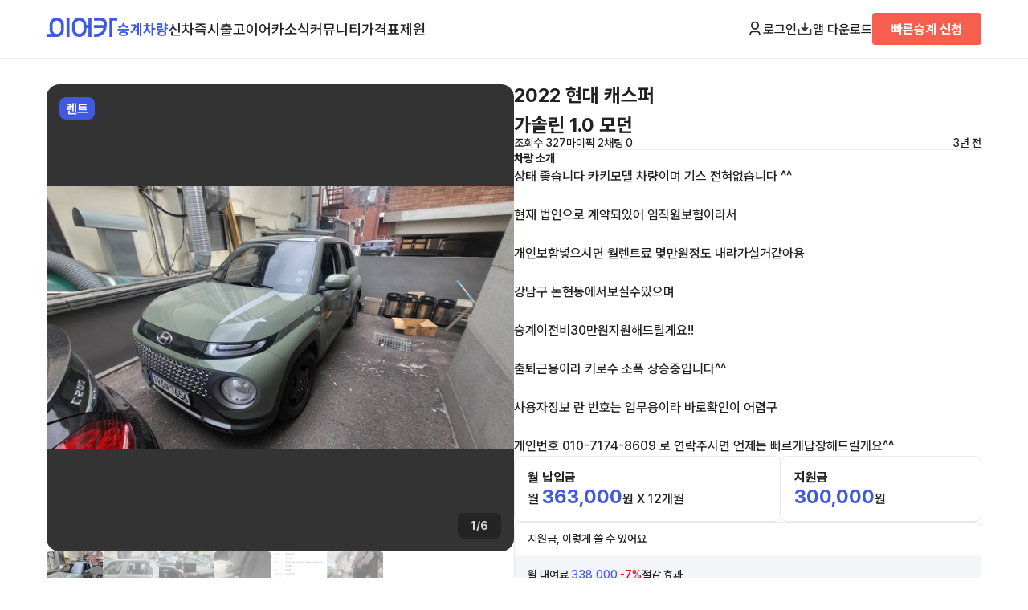

--- FILE ---
content_type: text/html; charset=UTF-8
request_url: https://www.eacar.co.kr/car/11701
body_size: 51787
content:

<!DOCTYPE html>
<html lang="ko">
<head>
	<!-- Google Tag Manager -->
	<script>(function(w,d,s,l,i){w[l]=w[l]||[];w[l].push({'gtm.start':
				new Date().getTime(),event:'gtm.js'});var f=d.getElementsByTagName(s)[0],
			j=d.createElement(s),dl=l!='dataLayer'?'&l='+l:'';j.async=true;j.src=
			'https://www.googletagmanager.com/gtm.js?id='+i+dl;f.parentNode.insertBefore(j,f);
		})(window,document,'script','dataLayer','GTM-WXSRLVP');</script>
	<!-- End Google Tag Manager -->

	<!-- Google tag (gtag.js) -->
	<script async src="https://www.googletagmanager.com/gtag/js?id=AW-316109629"></script>
	<script>
		window.dataLayer = window.dataLayer || [];
		function gtag(){dataLayer.push(arguments);}
		gtag('js', new Date());

		gtag('config', 'AW-316109629');
	</script>
	<!-- Event snippet for 빠른승계신청완료 conversion page
In your html page, add the snippet and call gtag_report_conversion when someone clicks on the chosen link or button. -->
	<script>
		function gtag_report_conversion(send_to, event_name) {
			/*gtag('event', event_name, {
				'send_to': send_to,
				'value' : 1.0,
				'currency': 'KRW'
			});
			return false;*/
		}

		function gtag_report_conversion_premium_request() {
			gtag_report_conversion('AW-316109629/WZKNCLrDisgZEL3m3ZYB', 'conversion');
		}

		function gtag_report_conversion_newcar_request() {
			gtag_report_conversion('AW-316109629/LEXTCKuGjoYbEL3m3ZYB', 'conversion');
		}
		function gtag_report_conversion_trust_request() {
			gtag_report_conversion('AW-316109629/LEXTCKuGjoYbEL3m3ZYB', 'conversion');
		}

	</script>


	<meta name="NaverBot" content="All" />
	<meta name="NaverBot" content="index,follow" />
	<meta name="Yeti" content="All" />
	<meta name="Yeti" content="index,follow" />
	<meta charset="UTF-8" />
	<meta name="viewport" content="width=device-width, initial-scale=1.0, maximum-scale=1.0, user-scalable=0" />
	<link rel="shortcut icon" href="/assets/images/favicon.ico">
	<link rel="stylesheet" as="style" crossorigin href="https://cdn.jsdelivr.net/gh/orioncactus/pretendard@v1.3.9/dist/web/variable/pretendardvariable.min.css" />
	<link rel="stylesheet" href="/assets/css/settings.css?v=1.4.6" />
	<link rel="stylesheet" href="/assets/css/style.css?v=1.4.6" />

	<script type="application/ld+json">
    
	{
	"@context": "https:\/\/schema.org\/",
	"@type": "Product",
	"name": "\ud604\ub300 \uce90\uc2a4\ud37c \uc7a5\uae30\ub80c\ud2b8 \uc2b9\uacc4",
	"description": "\ud604\ub300  \uac00\uc194\ub9b0 1.0 \ubaa8\ub358 \uc2b9\uacc4 \uc9c0\uc6d0\uae08 : 300,000\uc6d0 \uc7a5\uae30\ub80c\ud2b8 \uc2b9\uacc4 \uc6d4\ub300\uc5ec\ub8cc: 363,000\uc6d0 \uc8fc\ud589\uac70\ub9ac: 4,935 \uacc4\uc57d\uae30\uac0460\uac1c\uc6d4 \uc0c9\uc0c1: \ud1b0\ubcf4\uc774 \uce74\ud0a4 \uc9c0\uc5ed:\uc11c\uc6b8 \uac15\ub0a8\uad6c \ud310\ub9e4\uc790\uc18c\uac1c\uae00: \uc0c1\ud0dc \uc88b\uc2b5\ub2c8\ub2e4 \uce74\ud0a4\ubaa8\ub378 \ucc28\ub7c9\uc774\uba70 \uae30\uc2a4 \uc804\ud600\uc5c6\uc2b5\ub2c8\ub2e4 ^^\r\n\r\n\ud604\uc7ac \ubc95\uc778\uc73c\ub85c \uacc4\uc57d\ub418\uc788\uc5b4 \uc784\uc9c1\uc6d0\ubcf4\ud5d8\uc774\ub77c\uc11c\r\n\r\n\uac1c\uc778\ubcf4\ud568\ub123\uc73c\uc2dc\uba74 \uc6d4\ub80c\ud2b8\ub8cc \uba87\ub9cc\uc6d0\uc815\ub3c4 \ub0b4\ub7b4\uac00\uc2e4\uac70\uac19\uc544\uc6a9\r\n\r\n\uac15\ub0a8\uad6c \ub17c\ud604\ub3d9\uc5d0\uc11c\ubcf4\uc2e4\uc218\uc788\uc73c\uba70\r\n\r\n\uc2b9\uacc4\uc774\uc804\ube4430\ub9cc\uc6d0\uc9c0\uc6d0\ud574\ub4dc\ub9b4\uac8c\uc694!!\r\n\r\n\ucd9c\ud1f4\uadfc\uc6a9\uc774\ub77c \ud0a4\ub85c\uc218 \uc18c\ud3ed \uc0c1\uc2b9\uc911\uc785\ub2c8\ub2e4^^\r\n\r\n\uc0ac\uc6a9\uc790\uc815\ubcf4 \ub780 \ubc88\ud638\ub294 \uc5c5\ubb34\uc6a9\uc774\ub77c \ubc14\ub85c\ud655\uc778\uc774 \uc5b4\ub835\uad6c\r\n\r\n\uac1c\uc778\ubc88\ud638 010-7174-8609 \ub85c \uc5f0\ub77d\uc8fc\uc2dc\uba74 \uc5b8\uc81c\ub4e0 \ube60\ub974\uac8c\ub2f5\uc7a5\ud574\ub4dc\ub9b4\uac8c\uc694^^",
	"brand": {
		"@type": "Brand",
		"name": "\ud604\ub300"
	},
	"sku": "EACAR-11701",
	"mpn": "EA11701",
	"offers": {
		"@type": "Offer",
		"url": "https:\/\/www.eacar.co.kr\/car\/11701",
		"priceCurrency": "KRW",
		"price": 363000,
		"priceValidUntil": "2027-02-09",
		"itemCondition": "https:\/\/schema.org\/UsedCondition",
		"availability": "https:\/\/schema.org\/InStock"
	},
	"image": [
		"https:\/\/static.eacar.co.kr\/attachments\/car\/11701\/FILE000000000152258001_600.jpg",
		"https:\/\/static.eacar.co.kr\/attachments\/car\/11701\/FILE000000000152258002_600.jpg",
		"https:\/\/static.eacar.co.kr\/attachments\/car\/11701\/FILE000000000152258003_600.jpg",
		"https:\/\/static.eacar.co.kr\/attachments\/car\/11701\/FILE000000000152258004_600.jpg",
		"https:\/\/static.eacar.co.kr\/attachments\/car\/11701\/FILE000000000152258005_600.jpg",
		"https:\/\/static.eacar.co.kr\/attachments\/car\/11701\/FILE000000000152258007_600.jpg"
	]
}
    	
</script>
	<script src="https://accounts.google.com/gsi/client" async defer></script>
	<script src="https://appleid.cdn-apple.com/appleauth/static/jsapi/appleid/1/en_US/appleid.auth.js"></script>
	<script src="https://developers.kakao.com/sdk/js/kakao.js"></script>

	<meta property="og:type" content="website">
	<title>현대 캐스퍼 장기렌트 승계 - 이어카</title>
	<meta name="description" content="현대  가솔린 1.0 모던 승계 지원금 : 300,000원 장기렌트 승계 월대여료: 363,000원 주행거리: 4,935 계약기간60개월 색상: 톰보이 카키 지역:서울 강남구 판매자소개글: 상태 좋습니다 카키모델 차량이며 기스 전혀없습니다 ^^

현재 법인으로 계약되있어 임직원보험이라서

개인보함넣으시면 월렌트료 몇만원정도 내랴가실거같아용

강남구 논현동에서보실수있으며

승계이전비30만원지원해드릴게요!!

출퇴근용이라 키로수 소폭 상승중입니다^^

사용자정보 란 번호는 업무용이라 바로확인이 어렵구

개인번호 010-7174-8609 로 연락주시면 언제든 빠르게답장해드릴게요^^" />
	<meta name="keywords" content="현대,캐스퍼,현대 승계,캐스퍼 승계,현대 장기렌트,캐스퍼 장기렌트,현대 리스,캐스퍼 리스,현대 장기렌트 승계,캐스퍼 장기렌트 승계,현대 리스 승계,캐스퍼 리스 승계,현대 중고차,캐스퍼 중고차,리스승계, 렌트승계, 장기렌트승계, 승계, 리스, 자동차리스, 중고차리스, 중고차장기렌트, 중고차렌트, 차량렌탈, 중고리스, 수입중고차리스, 중고차리스승계, 수입차리스승계">

	<meta property="og:site_name" content="장기 렌터카 리스 승계 중고차 커뮤니티 신차견적비교 신차장기렌트 신차리스 | 이어카">
	<meta property="og:type" content="website">
	<meta property="og:url" content="https://www.eacar.co.kr/">
	<meta property="og:title" content="현대 캐스퍼 장기렌트 승계 - 이어카">
	<meta property="og:description" content="현대  가솔린 1.0 모던 승계 지원금 : 300,000원 장기렌트 승계 월대여료: 363,000원 주행거리: 4,935 계약기간60개월 색상: 톰보이 카키 지역:서울 강남구 판매자소개글: 상태 좋습니다 카키모델 차량이며 기스 전혀없습니다 ^^

현재 법인으로 계약되있어 임직원보험이라서

개인보함넣으시면 월렌트료 몇만원정도 내랴가실거같아용

강남구 논현동에서보실수있으며

승계이전비30만원지원해드릴게요!!

출퇴근용이라 키로수 소폭 상승중입니다^^

사용자정보 란 번호는 업무용이라 바로확인이 어렵구

개인번호 010-7174-8609 로 연락주시면 언제든 빠르게답장해드릴게요^^">
	<meta property="og:image" content="https://www.eacar.co.kr/assets/images/thumbnail_eacar.png?v=1.4.6">
	<meta property="twitter:image" content="https://www.eacar.co.kr/assets/images/thumbnail_eacar.png?v=1.4.6">	<meta property="twitter:url" content="https://www.eacar.co.kr/">
	<meta property="twitter:title" content="현대 캐스퍼 장기렌트 승계 - 이어카">
	<meta name="twitter:card" content="summary">
	<meta property="twitter:description" content="현대  가솔린 1.0 모던 승계 지원금 : 300,000원 장기렌트 승계 월대여료: 363,000원 주행거리: 4,935 계약기간60개월 색상: 톰보이 카키 지역:서울 강남구 판매자소개글: 상태 좋습니다 카키모델 차량이며 기스 전혀없습니다 ^^

현재 법인으로 계약되있어 임직원보험이라서

개인보함넣으시면 월렌트료 몇만원정도 내랴가실거같아용

강남구 논현동에서보실수있으며

승계이전비30만원지원해드릴게요!!

출퇴근용이라 키로수 소폭 상승중입니다^^

사용자정보 란 번호는 업무용이라 바로확인이 어렵구

개인번호 010-7174-8609 로 연락주시면 언제든 빠르게답장해드릴게요^^">
	<link rel="canonical" href="https://www.eacar.co.kr/car/11701" />

	<script src="https://code.jquery.com/jquery-3.7.1.min.js" integrity="sha256-/JqT3SQfawRcv/BIHPThkBvs0OEvtFFmqPF/lYI/Cxo=" crossorigin="anonymous"></script>
	<script src="/assets/js/common.js?v=1.4.6"></script>

	<script type="text/javascript" charset="UTF-8" src="//t1.daumcdn.net/kas/static/kp.js"></script>
	<script type="text/javascript">
		kakaoPixel('5695884075889740358').pageView();
	</script>
	<script>
		!function (w, d, t) {
			w.TiktokAnalyticsObject=t;var ttq=w[t]=w[t]||[];ttq.methods=["page","track","identify","instances","debug","on","off","once","ready","alias","group","enableCookie","disableCookie"],ttq.setAndDefer=function(t,e){t[e]=function(){t.push([e].concat(Array.prototype.slice.call(arguments,0)))}};for(var i=0;i<ttq.methods.length;i++)ttq.setAndDefer(ttq,ttq.methods[i]);ttq.instance=function(t){for(var e=ttq._i[t]||[],n=0;n<ttq.methods.length;n++)ttq.setAndDefer(e,ttq.methods[n]);return e},ttq.load=function(e,n){var i="https://analytics.tiktok.com/i18n/pixel/events.js";ttq._i=ttq._i||{},ttq._i[e]=[],ttq._i[e]._u=i,ttq._t=ttq._t||{},ttq._t[e]=+new Date,ttq._o=ttq._o||{},ttq._o[e]=n||{};var o=document.createElement("script");o.type="text/javascript",o.async=!0,o.src=i+"?sdkid="+e+"&lib="+t;var a=document.getElementsByTagName("script")[0];a.parentNode.insertBefore(o,a)};

			ttq.load('CJETTQ3C77U2Q32BT45G');
			ttq.page();
		}(window, document, 'ttq');
	</script>

	<!-- Meta Pixel Code -->
	<script>
		!function(f,b,e,v,n,t,s)
		{if(f.fbq)return;n=f.fbq=function(){n.callMethod?
			n.callMethod.apply(n,arguments):n.queue.push(arguments)};
			if(!f._fbq)f._fbq=n;n.push=n;n.loaded=!0;n.version='2.0';
			n.queue=[];t=b.createElement(e);t.async=!0;
			t.src=v;s=b.getElementsByTagName(e)[0];
			s.parentNode.insertBefore(t,s)}(window, document,'script',
			'https://connect.facebook.net/en_US/fbevents.js');
		fbq('init', '722243839149799');
		fbq('track', 'PageView');
	</script>
	<noscript><img height="1" width="1" style="display:none"
				   src="https://www.facebook.com/tr?id=722243839149799&ev=PageView&noscript=1"
		/></noscript>
	<!-- End Meta Pixel Code -->


	<!-- adsense -->
		<meta name="naver-site-verification" content="5399f1224a5b1b962ca209b46fafab05c6683df2" />

	<!-- Taboola Pixel Code -->
	<script type='text/javascript'>
		window._tfa = window._tfa || [];
		window._tfa.push({notify: 'event', name: 'page_view', id: 1883936});
		!function (t, f, a, x) {
			if (!document.getElementById(x)) {
				t.async = 1;t.src = a;t.id=x;f.parentNode.insertBefore(t, f);
			}
		}(document.createElement('script'),
			document.getElementsByTagName('script')[0],
			'//cdn.taboola.com/libtrc/unip/1883936/tfa.js',
			'tb_tfa_script');
	</script>
	<!-- End of Taboola Pixel Code -->
	<!-- Taboola Pixel Code -->
	<script>
		_tfa.push({notify: 'event', name: 'lead', id: 1883936});
	</script>
	<!-- End of Taboola Pixel Code -->


</head>
<body>
<!-- Google Tag Manager (noscript) -->
<noscript><iframe src="https://www.googletagmanager.com/ns.html?id=GTM-WXSRLVP"
				  height="0" width="0" style="display:none;visibility:hidden"></iframe></noscript>
<!-- End Google Tag Manager (noscript) -->
<script src="//wcs.naver.net/wcslog.js"></script>
<script >
	if(!wcs_add) var wcs_add = {};
	wcs_add["wa"] = "9a68b5a803e0a";
	if(window.wcs) {
		wcs_do();
	}
</script>

<header>
	<div class="container">
		<nav class="p-navbar pc">
			<div class="p-navbar-l">
				<a href="/" class="ci"><img src="/assets/images/ci.png" alt="이어카"></a>
				<ul class="menu">
					<li><a href="/car" class="selected">승계차량</a></li>
					<li><a href="/newcar" class="">신차즉시출고</a></li>
					<!--<li><a href="/bid" class="">견적어때</a></li>-->
					<li><a href="/article" class="">이어카소식</a></li>
					<li><a href="/community" class="">커뮤니티</a></li>
					<li><a href="/price" class="">가격표</a></li>
					<li><a href="/specific" class="">제원</a></li>
				</ul>
			</div>
			<div class="p-navbar-r">
														<button type="button" class="btn-login btn_open_login"><img src="/assets/images/icon_user.png" class="btn-icon">로그인</button>
												<a href="http://go.eacar.co.kr/65d7f7ff8e58a" target="_blank"><img src="/assets/images/icon_download.png" class="btn-icon">앱 다운로드</a>
				<!--TODO-->

									<a href="/premium/request" class="btn-quick subtitle2">빠른승계 신청</a>
				
			</div>
		</nav>
		<nav class="m-navbar mobile">
			<div class="m-navbar-t">
				<div>
					<div class="btn-menu">
						<a id="btn_open_sidemenu">
							<img src="/assets/images/menu.png" alt="메뉴">
						</a>
					</div>
					<a href="/" class="ci"><img src="/assets/images/ci.png" alt="이어카"></a>
				</div>

				<div>
															<button type="button" class="btn-login btn_open_login deafult">로그인</button>

									
					<a href="/premium/request" class="btn-quick subtitle2">빠른승계 신청</a>
				</div>
			</div>
			<div class="divider"></div>
			<div class="m-navbar-b">
				<ul class="menu">
					<li><a href="/car" class="selected">승계차량</a></li>
					<li><a href="/newcar" class="">신차즉시출고</a></li>
					<!--<li><a href="/bid" class="">견적어때</a></li>-->
					<li><a href="/article" class="">이어카소식</a></li>
					<li><a href="/community" class="">커뮤니티</a></li>
					<li><a href="/price" class="">가격표</a></li>
					<li><a href="/specific" class="">제원</a></li>
				</ul>
			</div>
		</nav>
	</div>
</header>

<div class="m-menu" id="m_side_menu">
	<a class="btn-close" id="btn_close_sidemenu"><img src="/assets/images/close.png" alt="닫기"></a>
			<button class="login subtitle1 btn_open_login" href="#">로그인을 해주세요. <img src="/assets/images/arrow_right.png"></button>
			<ul class="menu">
		<li><a href="/car" class="subtitle2">승계차량</a>
			<ul>
				<li><a href="/car?premium=1">빠른승계차량</a></li>
				<li><a href="/car?contract=1">장기렌트</a></li>
				<li><a href="/car?contract=2">리스</a></li>
			</ul>
		</li>
		<li><a href="/newcar" class="subtitle2">신차즉시출고 <b class="caption1 text-orange050">&nbsp;NEW</b></a>
			<ul>
				<li><a href="/newcar/live">실시간즉시출고</a></li>
				<li><a href="/newcar/model">차종별보기</a></li>
				<li><a href="/newcar/trust">저신용보기</a></li>
				<li><a href="/newcar/business">사업자전용</a></li>
			</ul>
		</li>
		<li><a href="/article" class="subtitle2">이어카소식</a>
			<ul>
				<li><a href="/article">블로그</a></li>
				<li><a href="/channel">이어카채널</a></li>
				<li><a href="/premium">E-스토리</a></li>
				<li><a href="/safe">안전도평가</a></li>
			</ul>
		</li>
		<li><a href="/community" class="subtitle2">커뮤니티</a>
			<ul>
				<li><a href="/community/find">승계찾아줘</a></li>
				<!--<li><a href="/community/newcar">견적어때</a></li>-->
				<li><a href="/community/ai">AI에게 물어봐</a></li>
				<li><a href="/community/free">수다방</a></li>
			</ul>
		</li>
		<!--<li><a href="/bid" class="subtitle2">견적어때 <b class="caption1 text-orange050">&nbsp;NEW</b></a></li>-->
		<li><a href="/price" class="subtitle2">가격표</a></li>
		<li><a href="/specific" class="subtitle2">제원</a></li>
		<li><a href="/notice" class="subtitle2">공지사항</a></li>

	</ul>
	<div class="btn-wrap">
		<a href="http://go.eacar.co.kr/65d8114856868" class="btn-primary">앱 다운로드</a>
		<a href="/premium/request" class="btn-quick">빠른승계 신청</a>
        <button type="button" class="btn-form btn-form btn_pop_request" data-kind="간편상담" data-title="" data-subtitle="간편상담">간편상담</button>
	</div>
</div>


<main class="car-detail">
	<div class="container">
		<section class="car-detail-wrap">
			<div class="car-detail-gallery">
				<div class="car-detail-img-wrap">
					<div class="car-detail-img">
						<div id="car_images" style="width: 100%; height: 100%">
							<div class="swiper-wrapper">
																<div class="swiper-slide">
									<div style="width: 100%;height: 100%;background-image: url('https://static.eacar.co.kr/attachments/car/11701/FILE000000000152258001_600.jpg'); background-repeat: no-repeat;background-position: center;background-size: contain;background-color: #333333;"></div>
								</div>
																<div class="swiper-slide">
									<div style="width: 100%;height: 100%;background-image: url('https://static.eacar.co.kr/attachments/car/11701/FILE000000000152258002_600.jpg'); background-repeat: no-repeat;background-position: center;background-size: contain;background-color: #333333;"></div>
								</div>
																<div class="swiper-slide">
									<div style="width: 100%;height: 100%;background-image: url('https://static.eacar.co.kr/attachments/car/11701/FILE000000000152258003_600.jpg'); background-repeat: no-repeat;background-position: center;background-size: contain;background-color: #333333;"></div>
								</div>
																<div class="swiper-slide">
									<div style="width: 100%;height: 100%;background-image: url('https://static.eacar.co.kr/attachments/car/11701/FILE000000000152258004_600.jpg'); background-repeat: no-repeat;background-position: center;background-size: contain;background-color: #333333;"></div>
								</div>
																<div class="swiper-slide">
									<div style="width: 100%;height: 100%;background-image: url('https://static.eacar.co.kr/attachments/car/11701/FILE000000000152258005_600.jpg'); background-repeat: no-repeat;background-position: center;background-size: contain;background-color: #333333;"></div>
								</div>
																<div class="swiper-slide">
									<div style="width: 100%;height: 100%;background-image: url('https://static.eacar.co.kr/attachments/car/11701/FILE000000000152258007_600.jpg'); background-repeat: no-repeat;background-position: center;background-size: contain;background-color: #333333;"></div>
								</div>
															</div>

						</div>
													<div class="badge-type-rent">렌트</div>
												<div class="gallery-indicator subtitle3" id="img_indicator">1/6</div>
					</div>
				</div>
				<div class="gallery-nav">
										<div class="selected">
						<a style="background-image: url('https://static.eacar.co.kr/attachments/car/11701/FILE000000000152258001_200.jpg')" href="#" class="btn_image_navi btn_image_navi_0" data-index="0"></a>
					</div>
										<div class="selected">
						<a style="background-image: url('https://static.eacar.co.kr/attachments/car/11701/FILE000000000152258002_200.jpg')" href="#" class="btn_image_navi btn_image_navi_1" data-index="1"></a>
					</div>
										<div class="selected">
						<a style="background-image: url('https://static.eacar.co.kr/attachments/car/11701/FILE000000000152258003_200.jpg')" href="#" class="btn_image_navi btn_image_navi_2" data-index="2"></a>
					</div>
										<div class="selected">
						<a style="background-image: url('https://static.eacar.co.kr/attachments/car/11701/FILE000000000152258004_200.jpg')" href="#" class="btn_image_navi btn_image_navi_3" data-index="3"></a>
					</div>
										<div class="selected">
						<a style="background-image: url('https://static.eacar.co.kr/attachments/car/11701/FILE000000000152258005_200.jpg')" href="#" class="btn_image_navi btn_image_navi_4" data-index="4"></a>
					</div>
										<div class="selected">
						<a style="background-image: url('https://static.eacar.co.kr/attachments/car/11701/FILE000000000152258007_200.jpg')" href="#" class="btn_image_navi btn_image_navi_5" data-index="5"></a>
					</div>
					
				</div>
			</div>
			<div class="car-detail-contents">
				<h1 class="model daum-wm-title">2022 현대 캐스퍼 <span class="trim">가솔린 1.0 모던</span></h1>
				<div class="info-wrap">
					<div class="info-l">
						<span>조회수 327</span>
						<span>마이픽 2</span>
												<span>채팅 0</span>
											</div>
					<div>3년 전						
						<span class="daum-wm-datetime hidden">2022-08-12 10:20:03</span>
					</div>
				</div>
				<div class="divider"></div>
								<div class="text daum-wm-content">
					<p class="subtitle3">차량 소개</p>
					<p>
						상태 좋습니다 카키모델 차량이며 기스 전혀없습니다 ^^<br />
<br />
현재 법인으로 계약되있어 임직원보험이라서<br />
<br />
개인보함넣으시면 월렌트료 몇만원정도 내랴가실거같아용<br />
<br />
강남구 논현동에서보실수있으며<br />
<br />
승계이전비30만원지원해드릴게요!!<br />
<br />
출퇴근용이라 키로수 소폭 상승중입니다^^<br />
<br />
사용자정보 란 번호는 업무용이라 바로확인이 어렵구<br />
<br />
개인번호 010-7174-8609 로 연락주시면 언제든 빠르게답장해드릴게요^^					</p>
									</div>
								<div class="price-wrap">
					<div class="price">
						<div class="box">
							<div class="title">
								<p class="subtitle2">월 납입금</p>
															</div>
							<p>월 <span class="text-primary">363,000</span>원 X 12개월</p>
						</div>
												<div class="box">
							<div class="title">
								<p class="subtitle2">지원금</p>
							</div>
							<p><span class="text-primary">300,000</span>원</p>
						</div>
											</div>
															<div class="money box">
						<p class="title">지원금, 이렇게 쓸 수 있어요</p>
						<div class="divider"></div>
						<div class="contents">
																					<p>월 대여료 <span class="text-primary">338,000</span> <span class="text-red050">-7%</span>절감 효과</p>
																					<p>🥐 소금빵 약120개</p>
														<p>🍔 햄버거 약63개</p>
													</div>
					</div>
									</div>
				<div class="price-detail">
					<h2>
						<p><img src="/assets/images/icon_moneys.png">비용</p>
						<!--<button class="btn-underline">총 비용 계산기</button>-->
					</h2>
					<ul class="detail-info-box-wrap">
						<li class="detail-info-box">
							<p class="label">월 납입금</p>
							<p>363,000원</p>
						</li>
																	</ul>
				</div>
				<div class="divider"></div>
				<div class="contract-detail">
					<h2>
						<p><img src="/assets/images/icon_document_text.png">계약 정보</p>
					</h2>
					<ul class="detail-info-box-wrap">
												<li class="detail-info-box">
							<p class="label">계약업체</p>
							<p>롯데렌트카</p>
						</li>
																		<li class="detail-info-box">
							<p class="label">계약기간</p>
							<p>60개월</p>
						</li>
																		<li class="detail-info-box">
							<p class="label">계약종료</p>
							<p>2027년02월</p>
						</li>
																		<li class="detail-info-box">
							<p class="label">잔여개월</p>
							<p>12개월</p>
						</li>
																		<li class="detail-info-box">
							<p class="label">약정주행거리</p>
							<p>20,000km/년</p>
						</li>
																		<li class="detail-info-box">
							<p class="label">인수방법</p>
															<p>인수형</p>
													</li>
																		<li class="detail-info-box">
							<p class="label">인수금(잔존가치)</p>
							<p>5,978,850원</p>
						</li>
																							</ul>
				</div>
				<div class="divider"></div>
				<div class="basic-detail">
					<h2>
						<p><img src="/assets/images/icon_car.png">차량 기본 정보</p>
					</h2>
					<ul class="detail-info-box-wrap">
						<li class="detail-info-box">
							<p class="label">모델명</p>
							<p>현대 캐스퍼</p>
						</li>
												<li class="detail-info-box">
							<p class="label">등급/트림</p>
							<p>가솔린 1.0 모던</p>
						</li>
												<li class="detail-info-box">
							<p class="label">차량번호</p>
							<p>193하7656</p>
						</li>
												<li class="detail-info-box">
							<p class="label">차량가</p>
							<p>17,330,000원</p>
						</li>
																		<li class="detail-info-box">
							<p class="label">최초등록</p>
							<p>2022년 02월</p>
						</li>
																		<li class="detail-info-box">
							<p class="label">연비</p>
							<p>14.3km/L </p>
						</li>
																		<li class="detail-info-box">
							<p class="label">변속기</p>
							<p>오토</p>
						</li>
																			<li class="detail-info-box">
								<p class="label">유종</p>
								<p>가솔린</p>
							</li>
																			<li class="detail-info-box">
								<p class="label">색상</p>
								<p>톰보이 카키</p>
							</li>
												<li class="detail-info-box">
							<p class="label">사고이력</p>
							<p>무사고</p>
						</li>
												<li class="detail-info-box">
							<p class="label">주행거리(등록일기준)</p>
							<p>4,935km</p>
						</li>
											</ul>
					<p class="text-assistive">* 정확한 정보는 판매자와 반드시 확인하시기 바랍니다.</p>
				</div>
				<div class="divider"></div>
								<div class="option-detail">
					<h2>
						<p><img src="/assets/images/icon_box.png">차량 옵션 정보</p>
					</h2>
					<ul class="detail-info-box-wrap">
												<li class="detail-info-box">
							<p>스마트키</p>
						</li>
												<li class="detail-info-box">
							<p>열선핸들</p>
						</li>
												<li class="detail-info-box">
							<p>히팅시트</p>
						</li>
												<li class="detail-info-box">
							<p>통풍시트</p>
						</li>
												<li class="detail-info-box">
							<p>풀오토에이컨</p>
						</li>
												<li class="detail-info-box">
							<p>파워핸들</p>
						</li>
												<li class="detail-info-box">
							<p>운전석에어백</p>
						</li>
												<li class="detail-info-box">
							<p>사이드에어백</p>
						</li>
												<li class="detail-info-box">
							<p>조수석에어백</p>
						</li>
												<li class="detail-info-box">
							<p>후방감지센서</p>
						</li>
												<li class="detail-info-box">
							<p>후방카메라</p>
						</li>
												<li class="detail-info-box">
							<p>핸즈프리</p>
						</li>
												<li class="detail-info-box">
							<p>순정내비게이션</p>
						</li>
												<li class="detail-info-box">
							<p>블랙박스</p>
						</li>
						
					</ul>
					<!--<div class="box btn-box">
						<button>36개 전체보기</button>
					</div>-->
					<p class="text-assistive">* 정확한 정보는 판매자와 반드시 확인하시기 바랍니다.</p>
				</div>
				<div class="divider"></div>
								
								<div class="location-detail">
					<h2>
						<p><img src="/assets/images/icon_map.png">차량 위치</p>
					</h2>
					<p>서울 강남구</p>
				</div>
				<div class="divider"></div>
				
				
									<!--<div class="user-detail">
						<h2>
							<p><img src="/assets/images/icon_user_octagon.png">판매자 정보</p>
						</h2>
						<p class="subtitle3 text-grey050">법인사업</p>
						<p class="user">홍길동 <span class="user-state">평균 2분 이내 응답 · 응답률 100%</span></p>
					</div>-->
								<div class="divider mobile"></div>

				<div class="car-detail-nav">
					<a class="mobilef" href="/car"><img src="/assets/images/menu.png" alt="목록이동"> 목록 이동</a>
										<a href="http://go.eacar.co.kr/65d7f6e6f32c9" class="subtitle1 btn-primary">판매자와 채팅하기</a>
														</div>

			</div>
		</section>
	</div>
		<div class="container">
		<section class="hot">
			<h2><p><img src="/assets/images/icon_smart_car.png">동일 차종 이어카</p></h2>
			<div class="car-list-wrap">
				<ul class="car-list">
															
<li class="car-card-h">
					<a class="select-area position-relative" href="/car/41107">
												<div class="car-card-hl" style="background-image: url(https://static.eacar.co.kr/attachments/car/41107/176768445020630_200.jpeg) !important;">
							<span class="badge-type-rent">렌트</span>
							<img src="/assets/images/badge_quick.png" alt="빠른승계" class="badge-quick">
						</div>
						<div class="car-card-hr">
							<div>
								<h3 class="subtitle3 model">현대 캐스퍼</h3>
								<p class="spec">
									<span>2024년</span>·<span>가솔린 1.0 디 에센셜</span>
								</p>
							</div>
							<p class="price">
								월 <span class="subtitle1">384,450</span>원 X <span>32</span>개월
							</p>
							
							<div class="info">
								<span class="text-grey050">조회 158</span>
								<span class="text-grey050">3시간 전</span>
							</div>
							
						</div>
						
					</a>
				</li>
															
<li class="car-card-h">
					<a class="select-area position-relative" href="/car/41466">
												<div class="car-card-hl" style="background-image: url(https://static.eacar.co.kr/attachments/car/41466/176836001067430_200.jpg) !important;">
							<span class="badge-type-lease">리스</span>
							<img src="/assets/images/badge_quick.png" alt="빠른승계" class="badge-quick">
						</div>
						<div class="car-card-hr">
							<div>
								<h3 class="subtitle3 model">현대 캐스퍼</h3>
								<p class="spec">
									<span>2024년</span>·<span>가솔린 1.0 디 에센셜</span>
								</p>
							</div>
							<p class="price">
								월 <span class="subtitle1">240,000</span>원 X <span>29</span>개월
							</p>
							
							<div class="info">
								<span class="text-grey050">조회 85</span>
								<span class="text-grey050">2일 전</span>
							</div>
							
						</div>
						<div class="car_completed">승계완료</div>
					</a>
				</li>
															
<li class="car-card-h">
					<a class="select-area position-relative" href="/car/38057">
												<div class="car-card-hl" style="background-image: url(https://static.eacar.co.kr/attachments/car/38057/175444897639420_200.jpg) !important;">
							<span class="badge-type-lease">리스</span>
							<img src="/assets/images/badge_quick.png" alt="빠른승계" class="badge-quick">
						</div>
						<div class="car-card-hr">
							<div>
								<h3 class="subtitle3 model">현대 캐스퍼</h3>
								<p class="spec">
									<span>2024년</span>·<span>가솔린 1.0 디 에센셜 라이트</span>
								</p>
							</div>
							<p class="price">
								월 <span class="subtitle1">205,900</span>원 X <span>42</span>개월
							</p>
							<p class="money text-primary">지원금<b class="text-primary">1,000,000원</b><img src="/assets/images/up_arrow.png" alt=""></p>
							<div class="info">
								<span class="text-grey050">조회 1,869</span>
								<span class="text-grey050">4일 전</span>
							</div>
							
						</div>
						
					</a>
				</li>
															
<li class="car-card-h">
					<a class="select-area position-relative" href="/car/40935">
												<div class="car-card-hl" style="background-image: url(https://static.eacar.co.kr/attachments/car/40935/176645378940350_200.jpg) !important;">
							<span class="badge-type-rent">렌트</span>
							<img src="/assets/images/badge_quick.png" alt="빠른승계" class="badge-quick">
						</div>
						<div class="car-card-hr">
							<div>
								<h3 class="subtitle3 model">현대 캐스퍼</h3>
								<p class="spec">
									<span>2024년</span>·<span>가솔린 1.0 터보 디 에센셜</span>
								</p>
							</div>
							<p class="price">
								월 <span class="subtitle1">343,160</span>원 X <span>30</span>개월
							</p>
							<p class="money text-primary">지원금<b class="text-primary">1,500,000원</b><img src="/assets/images/up_arrow.png" alt=""></p>
							<div class="info">
								<span class="text-grey050">조회 418</span>
								<span class="text-grey050">1주 전</span>
							</div>
							
						</div>
						<div class="car_completed">승계완료</div>
					</a>
				</li>
															
<li class="car-card-h">
					<a class="select-area position-relative" href="/car/37683">
												<div class="car-card-hl" style="background-image: url(https://static.eacar.co.kr/attachments/car/37683/175282107849940_200.jpg) !important;">
							<span class="badge-type-rent">렌트</span>
							<img src="/assets/images/badge_quick.png" alt="빠른승계" class="badge-quick">
						</div>
						<div class="car-card-hr">
							<div>
								<h3 class="subtitle3 model">현대 캐스퍼</h3>
								<p class="spec">
									<span>2024년</span>·<span>가솔린 1.0 디 에센셜</span>
								</p>
							</div>
							<p class="price">
								월 <span class="subtitle1">361,680</span>원 X <span>41</span>개월
							</p>
							<p class="money text-primary">지원금<b class="text-primary">2,000,000원</b><img src="/assets/images/up_arrow.png" alt=""></p>
							<div class="info">
								<span class="text-grey050">조회 1,108</span>
								<span class="text-grey050">3주 전</span>
							</div>
							
						</div>
						<div class="car_completed">승계완료</div>
					</a>
				</li>
															
<li class="car-card-h">
					<a class="select-area position-relative" href="/car/40932">
												<div class="car-card-hl" style="background-image: url(https://static.eacar.co.kr/attachments/car/40932/176646112428370_200.jpg) !important;">
							<span class="badge-type-rent">렌트</span>
							<img src="/assets/images/badge_quick.png" alt="빠른승계" class="badge-quick">
						</div>
						<div class="car-card-hr">
							<div>
								<h3 class="subtitle3 model">현대 캐스퍼</h3>
								<p class="spec">
									<span>2024년</span>·<span>가솔린 1.0 디 에센셜</span>
								</p>
							</div>
							<p class="price">
								월 <span class="subtitle1">395,670</span>원 X <span>25</span>개월
							</p>
							<p class="money text-primary">지원금<b class="text-primary">500,000원</b><img src="/assets/images/up_arrow.png" alt=""></p>
							<div class="info">
								<span class="text-grey050">조회 169</span>
								<span class="text-grey050">3주 전</span>
							</div>
							
						</div>
						
					</a>
				</li>
															
<li class="car-card-h">
					<a class="select-area position-relative" href="/car/40273">
												<div class="car-card-hl" style="background-image: url(https://static.eacar.co.kr/attachments/car/40273/176368480035010_200.jpg) !important;">
							<span class="badge-type-rent">렌트</span>
							<img src="/assets/images/badge_quick.png" alt="빠른승계" class="badge-quick">
						</div>
						<div class="car-card-hr">
							<div>
								<h3 class="subtitle3 model">현대 캐스퍼</h3>
								<p class="spec">
									<span>2024년</span>·<span>가솔린 1.0 터보 인스퍼레이션</span>
								</p>
							</div>
							<p class="price">
								월 <span class="subtitle1">315,700</span>원 X <span>31</span>개월
							</p>
							
							<div class="info">
								<span class="text-grey050">조회 438</span>
								<span class="text-grey050">1개월 전</span>
							</div>
							
						</div>
						
					</a>
				</li>
															
<li class="car-card-h">
					<a class="select-area position-relative" href="/car/30565">
												<div class="car-card-hl" style="background-image: url(https://static.eacar.co.kr/attachments/car/30565/172897080003610_200.jpg) !important;">
							<span class="badge-type-rent">렌트</span>
							<img src="/assets/images/badge_quick.png" alt="빠른승계" class="badge-quick">
						</div>
						<div class="car-card-hr">
							<div>
								<h3 class="subtitle3 model">현대 캐스퍼</h3>
								<p class="spec">
									<span>2024년</span>·<span>가솔린 1.0 터보 인스퍼레이션</span>
								</p>
							</div>
							<p class="price">
								월 <span class="subtitle1">429,770</span>원 X <span>37</span>개월
							</p>
							<p class="money text-primary">지원금<b class="text-primary">900,000원</b><img src="/assets/images/up_arrow.png" alt=""></p>
							<div class="info">
								<span class="text-grey050">조회 2,151</span>
								<span class="text-grey050">2개월 전</span>
							</div>
							
						</div>
						
					</a>
				</li>
					
				</ul>
			</div>
		</section>
	</div>
	


	
	<section class="banner-quick-request banner04 container hot">
		<p class="banner-quick-title">내 차 정리? <br class="pc">승계 몰라도 괜찮아요!</p>
		<div class="banner-quick-wrap">
			<p>이어카에서 <span class="text-orange050">차량등록부터 승계완료까지</span> <br class="pc">전문가가 다 진행해 드려요.</p>
			<a href="/premium/request" class="btn-banner-quick text-orange050">빠른승계 서비스 신청</a>
		</div>
		<div class="banner-quick-wrap">
			<div class="box">
				<a href="/premium/request"><b>🕵️ 전문가 승계 진행</b><img src="/assets/images/arrow_right.png" alt=""></a>
				<p>전문가가 모든 승계과정을 직접 대행해 드려요.</p>
			</div>
			<div class="box">
				<a href="/premium/request"><b>💣 중도해지위약금 절약</b><img src="/assets/images/arrow_right.png" alt=""></a>
				<p>평균 중도해지위약금 <span class="text-orange050">753만원</span>을 절약했어요.</p>
			</div>
			<!--<div class="box">
				<a href="/premium/request"><b>🗓️ 20일 내 승계완료</b><img src="/assets/images/arrow_right.png" alt=""></a>
				<p>평균 <span class="text-orange050">20일 내</span> 차량을 빠르게
승계 완료 했어요.</p>
			</div>-->
		</div>
	</section>

	<section style="padding: 16px;">
			</section>
</main>

	<div class="detail-form-wrap" id="premium_request_form">

		<div class="detail-form">
			<form class="frmPremiumRequest">
				<div class="manager-info">
					<div class="title">
						<img src="" alt="매니저이미지" class="manager-img">
						<div>
							<img src="/assets/images/badge_quick.png" alt="빠른승계" class="badge-quick">
							<p class="subtitle1"> 매니저</p>

						</div>
					</div>
					

					<p class="subtitle3">매니저 소개</p>
					<p class="manager-text wbox"></p>

										<p class="subtitle3">매니저 연락처</p>
					<p class="manager-text wbox"></p>
									</div>
				<div class="form-wrap" id="premium_request_form_select">
					<div style="display: flex; flex-direction: row; gap: 8px;">
						<div style="flex: 1;">
							<a class="btn-primary btn_premium_request_select_form">상담신청</a>
						</div>
											</div>
					<a class="btn-close close_premium_request_form"><img src="/assets/images/close.png" alt="닫기"></a>
				</div>
				<div class="form-wrap" style="display: none;" id="premium_request_form_request">
					<div class="box">
						<label for="form-name" class="label">신청자</label>
						<input type="text" placeholder="신청자 이름을 입력해주세요" id="form-name" name="name">
						<img src="/assets/images/checkbox.png" data-checked="/assets/images/checkbox-active.png" data-unchecked="/assets/images/checkbox.png" class="premium_request_name_check">
					</div>
					<div class="box">
						<label for="form-num" class="label">연락처</label>
						<input type="tel" placeholder="숫자만 입력해주세요." id="form-num" class="phone_number_field" maxlength="13" name="phone">
						<img src="/assets/images/checkbox.png" data-checked="/assets/images/checkbox-active.png" data-unchecked="/assets/images/checkbox.png" class="premium_request_phone_check">
					</div>
					<div class="box">
						<input type="checkbox" id="form-check" name="agree">
						<label for="form-check">개인정보 수집/이용 동의</label>
					</div>
					<iframe class="box" src="https://app.eacar.co.kr/page/privacy_app"></iframe>
					<a class="btn-primary disabled btn_premium_request_submit">신청하기</a>
					<a class="btn-close close_premium_request_form"><img src="/assets/images/close.png" alt="닫기"></a>
				</div>
				<input type="hidden" name="seq" value="11701" />
			</form>
		</div>

	</div>
<div class="wrapper-modal" id="div_pop_request" style="display:none">
	<div class="main-modal form-live">
		<button type="button" class="btn-close div_pop_reuqest_close"><img src="/assets/images/icon_close.png" alt="창 닫기"></button>
		<div class="container-modal main-modal-title">
			<p class="text-grey050 subtitle3 car_selected_title"></p>
			<b class="subtitle1 car_selected"></b>
			<p class="body3">고객님, 매니저의 상담 도움이 필요하신가요?<br>핸드폰 번호로 곧 연락을 드리겠습니다.</p>
		</div>
		<form>
			<input type="hidden" name="car" />
			<input type="hidden" name="admin" />
			<input type="hidden" name="kind" value="" />
			<div class="container-modal select-type">
				<b>상담 받고 싶은 내용을 선택해 주세요.</b>
				<div class="wrapper">
					<label>
						<input type="radio" name="contact_type" value="승계" checked>
						<span>승계 상담</span>
					</label>
					<label>
						<input type="radio" name="contact_type" value="신차">
						<span>신차 상담</span>
					</label>
				</div>
			</div>
			<div class="container-modal form-newcar2">
				<label for="form-newcar-name2">이름</label>
				<input type="text" name="name" id="form-newcar-name2" placeholder="성함을 입력해 주세요">
				<label for="form-newcar-phone2">연락처</label>
				<input type="tel" name="phone" class="phone_number_field" id="form-newcar-phone2" placeholder="'-'없이 번호만 입력해 주세요" maxlength="13" value="">
				<div class="wrapper">
					<input type="checkbox" id="form-db-agree2" name="agree">
					<label for="form-db-agree2" class="body3">개인정보 수집 동의 <span class="text-red050">*</span></label>
					<!--<a class="text-grey050 body3 show-privacy">자세히 보기</a>-->
				</div>
				<iframe class="box" src="https://app.eacar.co.kr/page/privacy_app" style="height: 90px;"></iframe>
				<button type="button" class="btn-primary btn_newcar_submit">상담받기</button>
			</div>
		</form>
	</div>
	<div class="main-modal form-manager" style="display:none">
		<button type="button" class="btn-close" href=""><img src="/assets/images/icon_close.png" alt="창 닫기"></button>
		<div class="container-modal main-modal-title">
			<p class="text-grey050 subtitle3">매니저 상담 신청</p>
			<b class="subtitle1">임준영 매니저</b>
			<p class="body3">고객님의 신청 내용을 확인한 후<br>빠르게 연락드리겠습니다.</p>
		</div>
		<form>
			<div class="container-modal select-type">
				<b>상담 받고 싶은 내용을 선택해 주세요.</b>
				<div class="wrapper">
					<label>
						<input type="checkbox">
						<span>승계 이어주기</span>
					</label>
					<label>
						<input type="checkbox">
						<span>승계 이어받기</span>
					</label>
					<label>
						<input type="checkbox">
						<span>신차상담</span>
					</label>
				</div>
			</div>
			<div class="container-modal form-newcar2">
				<label for="form-newcar-name2">이름</label>
				<input type="text" name="form-newcar-name2" id="form-newcar-name2" placeholder="성함을 입력해 주세요">
				<label for="form-newcar-phone2">연락처</label>
				<input type="tel" name="form-newcar-phone2" id="form-newcar-phone2" placeholder="'-'없이 번호만 입력해 주세요" maxlength="13" value="">
				<div class="wrapper">
					<input type="checkbox" id="form-newcar-agree2" name="form-newcar-agree2">
					<label for="form-newcar-agree2" class="body3">개인정보 수집 동의 <span class="text-red050">*</span></label>
					<a class="text-grey050 body3 show-privacy">자세히 보기</a>
				</div>
				<button type="submit" class="btn-primary">상담받기</button>
			</div>
		</form>
	</div>
</div>

<div class="privacy-modal" id="div_privacy_modal" style="display:none">
	<div class="wrapper">
		<iframe class="box privacy" src="https://app.eacar.co.kr/page/privacy_phone"></iframe>
		<button type="button" class="btn-primary btn_close_privacy_modal">닫기</button>
	</div>
</div>

<div class="detail-form-wrap newcar-detail-form-wrap" id="default_newcar_form">
	<div class="detail-form">
		<div class="detail-form-car-info car_title_section">
			<div class="container">
				<div>
					<!--<p class="model text-grey060 car_name"></p>-->
					<p class="price subtitle1 car_name"></p>
				</div>
				<img src="" alt="" class="car-img car_image">
			</div>
		</div>
		<div class="divider car_title_section"></div>
		<section class="newcar-form">
			<form class="frmNewcarDefault">
			<div class="container">
				<p class="subtitle1">고객님, <span class="text-primary subtitle1">전문가</span>의 상담 도움이 필요하신가요?<br>핸드폰 번호로 곧 연락드리겠습니다.</p>
				<label class="label">연락처</label>
				<div class="box">
					<input type="tel" placeholder="숫자만 입력해주세요." name="phone" class="phone_number_field" maxlength="13" value="">
				</div>

				<label class="label">차종</label>
				<div class="box">
					<input type="text" placeholder="희망 차종을 입력해주세요." name="car" >
				</div>
				<div class="privacy-check">
					<input type="checkbox" id="form_check_default" name="agree">
					<label for="form_check_default">개인정보 수집/이용 동의</label>
					<!--<a class="text-grey050 btn_toggle_privacy">자세히 보기</a>-->
				</div>
				<iframe class="box" src="https://app.eacar.co.kr/page/privacy_app"></iframe>
				<a href="#" class="subtitle1 btn-primary disabled btn_newcar_submit">네, 상담 연락주세요.</a>
			</div>
				<input type="hidden" name="kind" value=""/>
			</form>
		</section>
		<a class="btn-close close_default_newcar_form" href="#"><img src="/assets/images/close.png" alt="닫기"></a>
	</div>
	<!--<div class="detail-form">
		<section class="detail-form-alert">
			<div class="container">
				<p class="subtitle1">신청 완료</p>
				<p>신청이 완료되었습니다.</p>
				<a href="#" class="subtitle1 btn-primary">확인</a>
			</div>
		</section>
	</div>-->
</div>

<footer>
	<div class="container">
		<div>
			<a class="subtitle2 mobile" href="http://go.eacar.co.kr/65d7fb1986b54">이어카 앱 다운로드</a>
			<ul class="menu">
				<li><a href="/premium/request">빠른승계</a></li>
				<li><a href="/car">승계차량</a></li>
				<li><a href="/newcar">신차즉시출고</a></li>
				<li><a href="/article">이어카소식</a></li>
				<li><a href="/community">커뮤니티</a></li>
				<!--<li><a href="/bid">견적어때</a></li>-->
				<li><a href="/price">가격표</a></li>
				<li><a href="/specific">제원</a></li>
			</ul>
			<div class="download">
				<h2 class="subtitle2 pc">이어카 앱 다운로드</h2>
				<div class="pc">
					<a href="https://play.google.com/store/apps/details?id=kr.co.eacar.www&referrer=utm_source%3Deacar%26utm_medium%3D65d7fd798b694" target="_blank"><img src="/assets/images/playstore.png" alt="">플레이스토어</a>
					<a href="https://apps.apple.com/KR/app/id1546176909?mt=8" target="_blank"><img src="/assets/images/appstore.png" alt="">앱스토어</a>
				</div>
			</div>
		</div>
		<div class="divider"></div>
		<ul class="list">
			<li><a href="/privacy.html" target="_blank">개인정보처리방침</a></li>
			<li><a href="/terms.html" target="_blank">이용약관</a></li>
			<li><a href="/recruit">채용공고</a></li>
			<li><a href="/notice">공지사항</a></li>
			<li><a href="/company/brand" >브랜드</a></li>
		</ul>
		<div class="divider"></div>
		<div class="info">
			<strong class="subtitle2">주식회사 이어카</strong>
			<ul>
				<li>대표 유우재</li>
				<li>인천광역시 부평구 주부토로 236, D동 1514호</li>
				<li>cs@eacar.co.kr</li>
				<li>1877-2520</li>
				<li>사업자 등록번호 539-88-02334</li>
			</ul>
			<p class="notice">이어카는 통신판매 중개자로서 통신판매의 당사자가 아니며, 상품, 거래정보, 거래에 대하여 책임을 지지 않습니다.</p>
			<p class="copyright">Copyrightⓒ eacar. All right reserved.</p>
			<div>
								<div class="social">
					<a href="https://www.facebook.com/eacarapp" target="_blank"><img src="/assets/images/social01.png" alt="페이스북"></a>
					<a href="https://www.instagram.com/eacar.app" target="_blank"><img src="/assets/images/social02.png" alt="인스타그램"></a>
					<a href="https://blog.naver.com/eacar" target="_blank"><img src="/assets/images/social03.png" alt="블로그"></a>
					<a href="http://pf.kakao.com/_auxhexb" target="_blank"><img src="/assets/images/social04.png" alt="카카오톡"></a>
					<a href="https://www.youtube.com/@EACAR-APP" target="_blank"><img src="/assets/images/social05.png" alt="유튜브"></a>
				</div>
			</div>
		</div>
	</div>
</footer>

<!--<a href="http://go.eacar.co.kr/65e6cd6290a2f" class="btn-primary download-app">
	앱 다운로드
</a>-->
<!-- display: flex -->
<div class="detail-form-wrap" style="display: none;" id="pop_login">
	<div class="detail-form">
		<button class="btn-close close_premium_request_form btn_open_login " type="button"><img src="/assets/images/close.png" alt="닫기"></button>
		<div class="modal-container login">
			<div class="title">
				<h1>간편 로그인</h1>
			</div>
			<div class="login-wrap">
				<button type="button" class="subtitle2 login_kakao btn_login_kakao">
					<img src="/assets/images/icon_login_kakao.png">카카오 로그인
				</button>
				<button type="button" class="text-white subtitle2 login_naver btn_login_naver">
					<img src="/assets/images/icon_login_naver.png">네이버 로그인
				</button>
				<button type="button" class="subtitle2 login_google btn_login_google">
					<img src="/assets/images/icon_login_google.png">구글 로그인
				</button>
				<button type="button" class="text-white subtitle2 login_apple btn_login_apple">
					<img src="/assets/images/icon_login_apple.png">애플 로그인
				</button>
			</div>
			<div class="divider"></div>
			<h2 class="subtitle1">이메일 로그인</h2>
			<form method="post" name="frm_login_form" autocomplete="off">
				<div class="box input-box">
					<input type="text" name="id" placeholder="이메일 아이디">
				</div>
				<div class="box input-box">
					<input type="password" name="password" placeholder="비밀번호를 입력하세요">
				</div>
				<button type="button" class="btn-primary btn_login_form">로그인</button>
			</form>
			<p class="body3 text-grey050">※ 이메일을 통한 회원가입과 아이디/비밀번호 찾기는 이어카 앱 (App)에서 가능합니다.</p>
		</div>
	</div>
</div>

<link href="https://cdn.jsdelivr.net/npm/swiper@11/swiper-bundle.min.css" rel="stylesheet" type="text/css" /><script type="text/javascript" src="https://cdn.jsdelivr.net/npm/swiper@11/swiper-bundle.min.js"></script><script type="text/javascript" src="/assets/js/car/view.js"></script></body>
</html>










